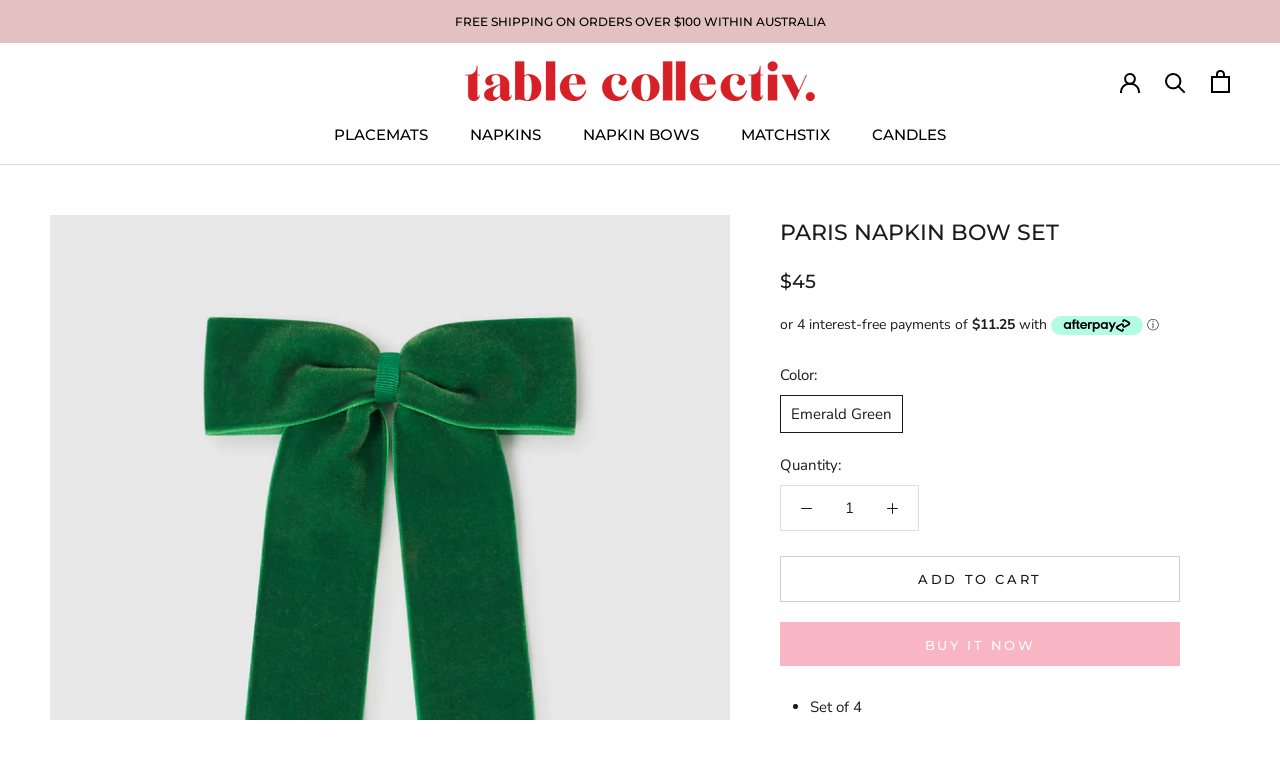

--- FILE ---
content_type: text/javascript
request_url: https://tablecollectiv.com/cdn/shop/t/2/assets/custom.js?v=118414633451303315561637288183
body_size: -592
content:
var img=document.createElement("img");img.src="https://cdn.shopify.com/s/files/1/0564/1836/9736/files/TC_Primary_Logo_Red_RGB.png";var src=document.getElementById("Password__Logo");src.appendChild(img);
//# sourceMappingURL=/cdn/shop/t/2/assets/custom.js.map?v=118414633451303315561637288183
